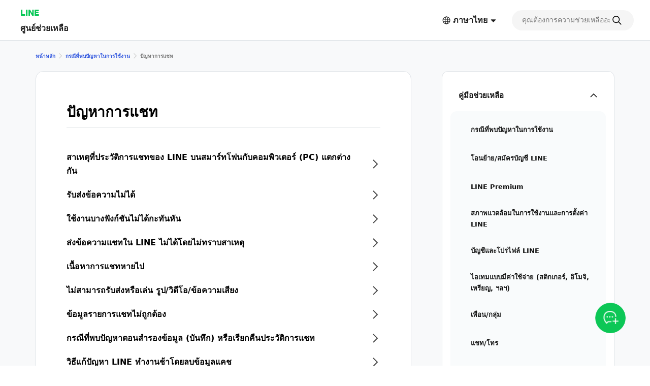

--- FILE ---
content_type: text/html;charset=UTF-8
request_url: https://help.line.me/line/android/categoryId/20009995/3/pc?lang=th
body_size: 9985
content:
<!DOCTYPE html>
<html dir="ltr" lang="th">
<head>
	<meta charset="UTF-8">
	<title>
		ปัญหาการแชท
| LINE ศูนย์ช่วยเหลือ</title>
	<meta http-equiv="X-UA-Compatible" content="IE=edge,chrome=1">
	<meta name="viewport" content="width=device-width, initial-scale=1, viewport-fit=cover">
	<link rel="stylesheet" href="//scdn.line-apps.com/lan/image/static/help/css/help_v5_20260114013003.css">
	<link rel="stylesheet" href="https://static.line-scdn.net/laicon/edge/latest/laicon.min.css">

	<!-- og info -->
	<!-- For Google -->
<meta name="description" content="หน้าช่วยเหลืออย่างเป็นทางการของ LINE ให้ข้อมูลเพื่อช่วยแก้ไขปัญหาต่างๆ เกี่ยวกับการใช้งาน LINE เช่น ไม่ทราบวิธีใช้งาน, พบปัญหาในการใช้งาน อีกทั้งยังให้คำแนะนำโดยละเอียดเกี่ยวกับการโอนย้ายบัญชี, การตั้งค่าต่างๆ เช่น การแจ้งเตือน ตลอดจนระบุวิธีติดต่อสอบถามเอาไว้อีกด้วย" />
<meta name="keywords" content="LINE, ไลน์, หน้าช่วยเหลือ, ช่วยเหลือ, FAQ, คำถามที่พบบ่อย, แนะนำ, คำแนะนำ, คู่มือ, แก้ปัญหา, แก้ไขปัญหา, ติดต่อสอบถาม, สอบถาม" />
<meta name="author" content="LY Corporation" />
<meta name="copyright" content="© LY Corporation" />
<meta name="application-name" content="LINE" />

<!-- For Facebook -->
<meta property="og:title" content="LINE ศูนย์ช่วยเหลือ" />
<meta property="og:type" content="article" />
<meta property="og:image" content="https://scdn.line-apps.com/lan/image/static/icon/line_logo_og.png" />
<meta property="og:url" content="https://help.line.me/" />
<meta property="og:description" content="หน้าช่วยเหลืออย่างเป็นทางการของ LINE ให้ข้อมูลเพื่อช่วยแก้ไขปัญหาต่างๆ เกี่ยวกับการใช้งาน LINE เช่น ไม่ทราบวิธีใช้งาน, พบปัญหาในการใช้งาน อีกทั้งยังให้คำแนะนำโดยละเอียดเกี่ยวกับการโอนย้ายบัญชี, การตั้งค่าต่างๆ เช่น การแจ้งเตือน ตลอดจนระบุวิธีติดต่อสอบถามเอาไว้อีกด้วย" />

<!-- For Twitter -->
<meta name="twitter:card" content="summary" />
<meta name="twitter:title" content="ศูนย์ช่วยเหลือ | LINE" />
<meta name="twitter:description" content="หน้าช่วยเหลืออย่างเป็นทางการของ LINE ให้ข้อมูลเพื่อช่วยแก้ไขปัญหาต่างๆ เกี่ยวกับการใช้งาน LINE เช่น ไม่ทราบวิธีใช้งาน, พบปัญหาในการใช้งาน อีกทั้งยังให้คำแนะนำโดยละเอียดเกี่ยวกับการโอนย้ายบัญชี, การตั้งค่าต่างๆ เช่น การแจ้งเตือน ตลอดจนระบุวิธีติดต่อสอบถามเอาไว้อีกด้วย" />
<meta name="twitter:image" content="https://scdn.line-apps.com/lan/image/static/icon/line_logo_og.png" />
<!-- favicon -->
	<link rel="icon" href="//scdn.line-apps.com/lan/image/static/help/img/favicon.ico" type="image/x-icon">
	<link rel="shortcut icon" href="//scdn.line-apps.com/lan/image/static/help/img/favicon.ico" type="image/vnd.microsoft.icon">
	<!-- non-retina iPhone pre iOS 7 -->
	<link rel="apple-touch-icon" href="about:blank" sizes="57x57">
	<!-- non-retina iPad pre iOS 7 -->
	<link rel="apple-touch-icon" href="about:blank" sizes="72x72">
	<!-- non-retina iPad iOS 7 -->
	<link rel="apple-touch-icon" href="about:blank" sizes="76x76">
	<!-- retina iPhone pre iOS 7 -->
	<link rel="apple-touch-icon" href="about:blank" sizes="114x114">
	<!-- retina iPhone iOS 7 -->
	<link rel="apple-touch-icon" href="about:blank" sizes="120x120">
	<!-- retina iPad pre iOS 7 -->
	<link rel="apple-touch-icon" href="about:blank" sizes="144x144">
	<!-- retina iPad iOS 7 -->
	<link rel="apple-touch-icon" href="about:blank" sizes="152x152">
	<link rel="apple-touch-icon" href="about:blank">
	<link rel="apple-touch-icon-precomposed" href="about:blank">
	<link rel="apple-touch-startup-image" href="about:blank">
	<!-- Win8 tile -->
	<meta name="msapplication-TileImage" content="about:blank">
	<!-- IE11 tiles -->
	<meta name="msapplication-square70x70logo" content="about:blank"/>
	<meta name="msapplication-square150x150logo" content="about:blank"/>
	<meta name="msapplication-wide310x150logo" content="about:blank"/>
	<meta name="msapplication-square310x310logo" content="about:blank"/>

        <meta name="google-site-verification" content="MXwJW6Zj2nC_uBDvue2ukgoMGuouPmmUJ8_Hqt7kTMY" />
        <!--[if lt IE 9]><script src="//html5shiv.googlecode.com/svn/trunk/html5.js"></script><![endif]-->
  	<script>
		(function(g,d){
		        var v='release/stable';
		        g._trmq=[];g._trm=function(){g._trmq.push(arguments)};
		        g.onerror=function(m,f,l,c){g._trm('send','exception',m,f,l,c)};

		        var h=location.protocol==='https:'?'https://d.line-scdn.net':'http://d.line-cdn.net';

		        var s=d.createElement('script');s.async=1;
		        s.src=h+'/n/_4/torimochi.js/public/v1/'+v+'/min/torimochi.js';
		        var t=d.getElementsByTagName('script')[0];t.parentNode.insertBefore(s,t);
		})(window, document);
		_trm('enable', { productKey : 'line-help-real' });
		//_trm('send', 'pageview');
			// var for WTS  start
	var URL_PARAM = '?lang=th';
	var SERVICE_CODE = 'line';
	var DEPTH = '';
	var LANG_CODE = 'th';
	var COUNTRY_CODE = '';
	var PLATFORM = 'smartphone';

	var KEYWORD_URL = '/line/smartphone/suggestKeyword';
	

	var SERVICE_NAME = 'LINE';
	var PARENT_CATE_ID = '20009995';
	var PARENT_CATE_TITLE = '';
	// var for WTS end

	</script>
	<script src="//scdn.line-apps.com/lan/image/static/help/js/jquery_3_6_0_20220629.js"></script>
	<script>var $j = jQuery.noConflict(true);</script>


</head>
<body class="">

<div class="LyWrap typeCategory">

    <!--HEADER-AREA-->
    <header class="LyHead" role="banner">
    <div class="lyHeadInner">
        <!-- Logo, Service Name -->
        <div class="MdGHD01Logo">
            <p class="mdGHD01Service">
              <a href="https://line.me">LINE</a>
            </p>

            <p class="mdGHD01Site">
              <a href="/line/smartphone?lang=th">
                ศูนย์ช่วยเหลือ</a>

              </p>
        </div>

        <!-- Language selector   -->
        <div class="MdGHD02Lang ExClose" id="languageSelector">
                <button type="button" class="mdGHD02Btn" id="selectedLanguage" aria-haspopup="true">
                    <span class="MdIco01 mdIco01Earth" role="img" aria-label="ภาษาที่เลือกอยู่">
                        <svg fill="currentColor"><use href="#ico-earth"></use></svg>
                    </span>
                    <span lang="th">ภาษาไทย</span>
                    <span class="MdIco01 mdIco01Sort" aria-hidden="true">
                        <svg fill="currentColor"><use href="#ico-sort"></use></svg>
                    </span>
                </button>

                <div class="mdGHD02SelectBox">

                        <button type="button" class="mdGHD02Close" aria-label="ปิดเมนูเลือกภาษา">
                      <span class="MdIco01 mdIco01Times" aria-hidden="true">
                        <svg fill="currentColor"><use href="#ico-times"></use></svg>
                      </span>
                    </button>

                    <ul class="mdGHD02Ul">

                        <li class="mdGHD02Li ExSelected">
                            <a href="#" lang="th" aria-current="page">
                                <span class="MdIco01 mdIco01Check" aria-hidden="true">
                                  <svg fill="currentColor"><use href="#ico-check"></use></svg>
                                </span>
                                ภาษาไทย</a>
                        </li>

                        <li class="mdGHD02Li">
                                    <a href="/line/smartphone?lang=ja" lang="ja">日本語</a>
                                        </li>
                            <li class="mdGHD02Li">
                                    <a href="/line/smartphone?lang=en" lang="en">ENGLISH</a>
                                        </li>
                            <li class="mdGHD02Li">
                                    <a href="/line/smartphone?lang=ko" lang="ko">한국어</a>
                                        </li>
                            <li class="mdGHD02Li">
                                    <a href="/line/smartphone?lang=zh-Hant" lang="zh-Hant">中文(繁體)</a>
                                        </li>
                            </ul>
                </div>
            </div>

        <!-- Search Area Top -->
        <search
  class="MdGHD03Search ExClose"
  role="search" aria-label="search">
  <div class="mdGHD03Inner"><form class="mdGHD03InputForm" action="/line/smartphone/search" method="get">
    <input type="search" name="q" class="mdGHD03Input searchQueryInput searchPosition-top"
           autocomplete="off"
           placeholder="คุณต้องการความช่วยเหลืออะไร?"
           value="">
           
    <span class="MdIco01 mdIco01Search searchIcon" aria-hidden="true" >
      <svg fill="currentColor"><use href="#ico-search"></use></svg>
    </span>

    <button type="button" class="mdGHD03Btn deleteSearchQueryBtn"
            aria-label="ลบคำค้นหา"
            style="display: none">
      <span class="MdIco01 mdIco01TimesCircle" aria-hidden="true">
        <svg fill="currentColor"><use href="#ico-times-circle"></use></svg>
      </span>
    </button>

    <input type="hidden" name="lang" value="th" />
      </form>
  
  </div><div class="mdGHD03List suggestKeywordList searchPosition-top" style="display: none">
    <ul class="mdGHD03Ul suggestKeywordListUl"></ul>
  </div>
</search>

<div class="MdGHD04BtnSet">
            <!-- Search tab Open/Close Button -->
            <button type="button" class="mdGHD04Btn mdGHD04Search" id="displaySearchTabSP"
                    aria-label="ค้นหา">
                <span class="MdIco01 mdIco01Search" aria-hidden="true">
                  <svg fill="currentColor"><use href="#ico-search"></use></svg>
                </span>
            </button>
            <button type="button" class="mdGHD04Btn mdGHD04Close" id="dismissSearchTabSP" style="display: none"
                    aria-label="ปิดหน้าต่างค้นหา">
                <span class="MdIco01 mdIco01Times" aria-hidden="true">
                  <svg fill="currentColor"><use href="#ico-times"></use></svg>
                </span>
            </button>

            <!-- Side Menu Open/Close Button -->
            <button type="button" class="mdGHD04Btn mdGHD04Menu" id="sideMenuOpenBtnSP" aria-haspopup="true"
                    aria-label="เปิดเมนู">
                <span class="MdIco01 mdIco01Bars" aria-hidden="true">
                  <svg fill="currentColor"><use href="#ico-bars"></use></svg>
                </span>
            </button>
            <button type="button" class="mdGHD04Btn mdGHD04Close" id="sideMenuCloseBtnSP" style="display: none"
                    aria-haspopup="false" aria-label="ปิดเมนู">
                <span class="MdIco01 mdIco01Times" aria-hidden="true">
                  <svg fill="currentColor"><use href="#ico-times"></use></svg>
                </span>
            </button>
        </div>

    </div>
</header>
<!--/HEADER-AREA-->

    <!-- Content Area -->
    <div class="LyContents">
        <div class="lyContentsInner">
            <!-- Svg Icons -->
            <!-- Define svg icons -->
<svg style="display:none;">
    <symbol id="ico-arrow-out-square" viewBox="0 0 20 20">
        <g transform="translate(-2 -2)">
            <path d="m11.3584 11.6005 7.8306-7.8293 1.1313 1.1315-7.8306 7.8292-1.1313-1.1314Z"/>
            <path d="M19.3077 4.772h-4.3878v-1.6h5.9878v5.9758h-1.6V4.772ZM4.8002 6.2675V19.008c0 .0562.011.0926.0215.1161a.1989.1989 0 0 0 .0493.0663.2855.2855 0 0 0 .1818.0704h12.5511c.1475 0 .2269-.048.2615-.0794a.1339.1339 0 0 0 .0325-.0414c.0042-.0091.0042-.0136.0042-.0138v-7.9591h1.6v7.9591c0 .9982-.8688 1.7346-1.8982 1.7346H5.0528c-.8708 0-1.8526-.6669-1.8526-1.8528V6.2136c0-.5132.297-.9333.5716-1.1866.2843-.2622.7128-.5038 1.2037-.5038h7.9551v1.6H4.9849a.1693.1693 0 0 0-.0256.0097.4076.4076 0 0 0-.1027.0703.3683.3683 0 0 0-.0564.0643Zm-.0111.0195.0008-.0019-.0008.0019Z"/>
        </g>
    </symbol>
    <symbol id="ico-bars" viewBox="0 0 20 20">
        <g transform="translate(-2 -2)"><path d="M18.9996 12.75H5v-1.5h13.9996v1.5Zm0 5.8073H5v-1.5h13.9996v1.5Zm0-11.6145H5v-1.5h13.9996v1.5Z"/></g>
    </symbol>
    <symbol id="ico-check" viewBox="0 0 20 20">
        <g transform="translate(-2 -2)">
            <path d="M10.0001 16.4394 20.4698 5.9697l1.0606 1.0607-11.5303 11.5304-7.5304-7.5304 1.0607-1.0607L10 16.4394Z"/>
        </g>
    </symbol>
    <symbol id="ico-chevron-down" viewBox="0 0 20 20">
        <g transform="translate(-2 -2)">
            <path d="m18.9589 7.46-6.959 6.959-6.96-6.959-1.412 1.414L12 17.247l8.373-8.373-1.414-1.414Z"/>
        </g>
    </symbol>
    <symbol id="ico-chevron-right" viewBox="0 0 20 20">
        <g transform="translate(-2 -2)"><path d="M8.707 3.293 17.414 12l-8.707 8.707-1.414-1.414L14.586 12 7.293 4.707l1.414-1.414Z"/></g>
    </symbol>
    <symbol id="ico-earth" viewBox="0 0 20 20">
        <g transform="translate(-2 -2)"><path d="M12.1 4.15c-4.3358 0-7.85 3.5142-7.85 7.85 0 4.3358 3.5142 7.85 7.85 7.85 4.3348 0 7.85-3.5143 7.85-7.85 0-4.3357-3.5152-7.85-7.85-7.85ZM2.75 12c0-5.1642 4.1858-9.35 9.35-9.35 5.1631 0 9.35 4.1858 9.35 9.35 0 5.1643-4.1869 9.35-9.35 9.35-5.1642 0-9.35-4.1858-9.35-9.35Z"/><path d="M10.5462 6.1798c-.5393 1.453-.888 3.5106-.888 5.8202 0 2.3096.3487 4.3672.888 5.8203.2707.7294.5751 1.2673.8752 1.6092.3012.3433.5326.4205.6788.4205s.3775-.0772.6788-.4205c.3001-.3419.6044-.8798.8752-1.6092.5393-1.4531.888-3.5107.888-5.8203 0-2.3096-.3487-4.3672-.888-5.8202-.2708-.7295-.5751-1.2674-.8752-1.6093-.3013-.3433-.5326-.4205-.6788-.4205s-.3776.0772-.6788.4205c-.3001.342-.6045.8798-.8752 1.6093ZM10.294 3.581c.4625-.527 1.0709-.931 1.8062-.931.7353 0 1.3437.404 1.8062.931.4637.5284.8471 1.2498 1.154 2.0767.616 1.6594.9818 3.9018.9818 6.3422s-.3658 4.6828-.9818 6.3422c-.3069.8269-.6903 1.5483-1.154 2.0767-.4625.5271-1.0709.9311-1.8062.9311-.7353 0-1.3437-.404-1.8062-.9311-.4637-.5284-.8472-1.2498-1.154-2.0767-.616-1.6594-.9818-3.9018-.9818-6.3422s.3658-4.6828.9817-6.3422c.307-.8269.6904-1.5483 1.1541-2.0767Z"/><path d="M3.2978 9.252a.75.75 0 0 1 .75-.75H20.152a.75.75 0 0 1 0 1.5H4.0479a.75.75 0 0 1-.75-.75Zm0 5.498a.75.75 0 0 1 .75-.75H20.152a.75.75 0 0 1 0 1.5H4.0479a.75.75 0 0 1-.75-.75Z"/></g>
    </symbol>
    <symbol id="ico-exclamation-triangle" viewBox="0 0 20 20">
        <g transform="translate(-2 -2)"><path d="M2.5474 19.5321c-.2177-.5316-.1488-1.1563.1556-1.6424 2.0237-3.5051 3.0264-5.221 4.0064-6.8974l.0336-.0575c.9687-1.6572 1.9262-3.2952 3.8401-6.6102l.0104-.018.0115-.0173c.3334-.5007.8497-.8043 1.4165-.8043.5682 0 1.084.3053 1.4116.8114l.009.014.0082.0142c1.9019 3.2942 2.8571 4.9437 3.8089 6.5875.9914 1.7121 1.9794 3.4182 4.0294 6.9695.2663.4032.3972 1.0203.1869 1.5809-.1139.3036-.3257.5802-.6472.7739-.3152.1899-.699.2786-1.1324.2786H4.093c-.7544 0-1.3077-.402-1.5456-.9829Zm9.4383-3.4298a.8373.8373 0 1 0 0 1.6745.8373.8373 0 0 0 0-1.6745Zm-.65-7.1026v5.5411h1.3V8.9997h-1.3Z"/></g>
    </symbol>
    <symbol id="ico-info-circle" viewBox="0 0 20 20">
        <g transform="translate(-2 -2)"><path d="M21.25 12c0 5.1086-4.1414 9.25-9.25 9.25S2.75 17.1086 2.75 12 6.8914 2.75 12 2.75s9.25 4.1414 9.25 9.25Zm-8.3507-3.8482a.8987.8987 0 1 0-1.7972.0001.8987.8987 0 0 0 1.7972-.0001ZM12.5 10.764h-1v5.986h1v-5.986Z"/></g>
    </symbol>
    <symbol id="ico-search" viewBox="0 0 20 20">
        <g transform="translate(-2 -2)"><path d="m19.8198 20.8804-5.6723-5.6723 1.0606-1.0606 5.6723 5.6723-1.0606 1.0606Z"/><path d="M10.2563 4.75c-3.041 0-5.5063 2.4653-5.5063 5.5063 0 3.041 2.4653 5.5063 5.5063 5.5063 3.041 0 5.5063-2.4653 5.5063-5.5063 0-3.041-2.4653-5.5063-5.5063-5.5063ZM3.25 10.2563c0-3.8695 3.1368-7.0063 7.0063-7.0063 3.8695 0 7.0063 3.1368 7.0063 7.0063 0 3.8695-3.1368 7.0063-7.0063 7.0063-3.8695 0-7.0063-3.1368-7.0063-7.0063Z"/></g>
    </symbol>
    <symbol id="ico-share" viewBox="0 0 20 20">
        <g transform="translate(-2 -2)"><path d="M4.3262 19.0055v-7.967h1.5V18.75h12.3461v-7.7115h1.5v7.967c0 .6873-.5572 1.2445-1.2445 1.2445H5.5707c-.6874 0-1.2445-.5572-1.2445-1.2445Zm7.6731-15.5386 4.1696 3.9501-1.0316 1.089-3.138-2.9729L8.8612 8.506 7.8296 7.417l4.1697-3.9501Z"/><path d="m11.2456 14.4995.0071-10 1.5.001-.0071 10-1.5-.001Z"/></g>
    </symbol>
    <symbol id="ico-sort" viewBox="0 0 20 20">
        <g transform="translate(-2 -2)"><path d="M8.0261 15.4348c-.3926-.3734-.1283-1.0348.4135-1.0348h7.1185c.5417 0 .8061.6612.4136 1.0346l-3.558 3.3859a.6.6 0 0 1-.8271.0002l-3.5605-3.3859Z"/></g>
    </symbol>
    <symbol id="ico-times" viewBox="0 0 20 20">
        <g transform="translate(-2 -2)"><path d="M18.8319 6.229 6.2291 18.8316 5.1685 17.771 17.7713 5.1683l1.0606 1.0606Z"/><path d="M17.7713 18.8317 5.1685 6.2289 6.229 5.1683 18.832 17.771l-1.0606 1.0606Z"/></g>
    </symbol>
    <symbol id="ico-times-circle" viewBox="0 0 20 20">
        <g transform="translate(-2 -2)"><path d="M3.3535 12c0-4.7772 3.8728-8.65 8.65-8.65 4.7773 0 8.65 3.8728 8.65 8.65 0 4.7773-3.8727 8.65-8.65 8.65s-8.65-3.8727-8.65-8.65Zm5.4369 2.2904.9192.9192L12 12.9192l2.2904 2.2904.9192-.9192L12.9193 12l2.2903-2.2904-.9192-.9192L12 11.0808 9.7096 8.7904l-.9192.9192L11.0808 12l-2.2904 2.2904Z"/></g>
    </symbol>
    <symbol id="ico-plus" viewBox="0 0 20 20">
        <g transform="translate(-2 -2)"><path d="M20 11h-7V4h-2v7H4v2h7v7h2v-7h7v-2Z"/></g>
    </symbol>
    <symbol id="ico-minus" viewBox="0 0 20 20">
        <g transform="translate(-2 -2)"><path d="M4 11h16v2H4v-2Z"/></g>
    </symbol>
    <symbol id="ico-smile" viewBox="0 0 20 20">
        <g transform="translate(-2 -2)"><path d="M8.5731 13.0286a.75.75 0 0 1 1.0249.2734c.4805.83 1.3768 1.386 2.4022 1.386s1.9217-.556 2.4022-1.386a.75.75 0 1 1 1.2982.7514c-.7377 1.2745-2.1182 2.1346-3.7004 2.1346-1.5822 0-2.9627-.8601-3.7005-2.1346a.75.75 0 0 1 .2734-1.0248Zm.6499-3.8322c-.6075 0-1.1.4925-1.1 1.1 0 .6075.4925 1.1 1.1 1.1.6075 0 1.1001-.4925 1.1001-1.1 0-.6075-.4926-1.1-1.1-1.1ZM14.7772 9.1964c-.6074 0-1.1.4925-1.1 1.1 0 .6075.4926 1.1 1.1 1.1.6075 0 1.1-.4925 1.1-1.1 0-.6075-.4925-1.1-1.1-1.1Z"/><path d="M11.9999 4.15c-4.3354 0-7.85 3.5146-7.85 7.85s3.5146 7.85 7.85 7.85 7.85-3.5146 7.85-7.85-3.5146-7.85-7.85-7.85ZM2.6499 12c0-5.1638 4.1861-9.35 9.35-9.35s9.35 4.1862 9.35 9.35c0 5.1639-4.1861 9.35-9.35 9.35s-9.35-4.1861-9.35-9.35Z"/></g>
    </symbol>
    <symbol id="ico-frown" viewBox="0 0 20 20">
        <g transform="translate(-2 -2)"><path d="M8.5731 16.0871a.75.75 0 0 0 1.0249-.2734c.4804-.8301 1.3767-1.386 2.4021-1.386 1.0255 0 1.9218.5559 2.4022 1.386a.75.75 0 0 0 1.2982-.7514c-.7377-1.2746-2.1182-2.1346-3.7004-2.1346-1.5821 0-2.9626.86-3.7004 2.1346a.75.75 0 0 0 .2734 1.0248Zm6.2041-6.8907c-.6074 0-1.1.4924-1.1 1.1 0 .6075.4926 1.1 1.1 1.1.6076 0 1.1-.4925 1.1-1.1 0-.6076-.4924-1.1-1.1-1.1Zm-5.5542 0c-.6075 0-1.1.4924-1.1 1.1 0 .6075.4925 1.1 1.1 1.1.6075 0 1.1-.4925 1.1-1.1 0-.6076-.4925-1.1-1.1-1.1Z"/><path d="M11.9999 4.15c-4.3354 0-7.85 3.5145-7.85 7.85 0 4.3354 3.5146 7.85 7.85 7.85 4.3355 0 7.85-3.5146 7.85-7.85 0-4.3355-3.5145-7.85-7.85-7.85ZM2.6499 12c0-5.1639 4.1861-9.35 9.35-9.35s9.35 4.1861 9.35 9.35-4.1861 9.35-9.35 9.35-9.35-4.1861-9.35-9.35Z"/></g>
    </symbol>

    <symbol id="ico-arrow-right" viewBox="0 0 20 20">
        <g transform="translate(-2 -2)"><path d="m18.4756 12.0001-6.5933-6.9529.9433-.8945 7.4416 7.8474-7.4416 7.8473-.9433-.8945 6.5933-6.9528Z"></path><path d="M19.135 11.35v1.3H4v-1.3h15.135Z"></path></g>
    </symbol>

</svg>
<!-- Side Menu -->
            <aside class="LySub ExClose" id="sideMenu">
    <nav class="MdSB01Menu">
        <ul class="mdSB01Ul01" id="Platform">
            
            <li class="mdSB01Li01 ExSelected">
                    <button type="button" class="mdSB01Li01Item platformBtn"
                              aria-expanded="true"
                              aria-controls="category_smartphone"
                              data-has-children="true"
                              data-home-url="/line/smartphone">
                        <span class="mdSB01Txt">คู่มือช่วยเหลือ</span>
                        <span class="MdIco01 mdIco01ChevronDown" aria-hidden="true">
    <svg fill="currentColor"><use href="#ico-chevron-down"></use></svg>
  </span></button>

                        <ul class="mdSB01Ul02" id="category_smartphone">
                            <li class="mdSB01Li02">
                                    <a href="/line/smartphone/categoryId/20007821?lang=th"
                                       class="mdSB01Li02Item">
                                        <span class="mdSB01Txt">กรณีที่พบปัญหาในการใช้งาน</span>
                                    </a>
                                </li>
                            <li class="mdSB01Li02">
                                    <a href="/line/smartphone/categoryId/20007822?lang=th"
                                       class="mdSB01Li02Item">
                                        <span class="mdSB01Txt">โอนย้าย/สมัครบัญชี LINE</span>
                                    </a>
                                </li>
                            <li class="mdSB01Li02">
                                    <a href="/line/smartphone/categoryId/20012024?lang=th"
                                       class="mdSB01Li02Item">
                                        <span class="mdSB01Txt">LINE Premium</span>
                                    </a>
                                </li>
                            <li class="mdSB01Li02">
                                    <a href="/line/smartphone/categoryId/200000205?lang=th"
                                       class="mdSB01Li02Item">
                                        <span class="mdSB01Txt">สภาพแวดล้อมในการใช้งานและการตั้งค่า LINE</span>
                                    </a>
                                </li>
                            <li class="mdSB01Li02">
                                    <a href="/line/smartphone/categoryId/20007823?lang=th"
                                       class="mdSB01Li02Item">
                                        <span class="mdSB01Txt">บัญชีและโปรไฟล์ LINE</span>
                                    </a>
                                </li>
                            <li class="mdSB01Li02">
                                    <a href="/line/smartphone/categoryId/20007824?lang=th"
                                       class="mdSB01Li02Item">
                                        <span class="mdSB01Txt">ไอเทมแบบมีค่าใช้จ่าย (สติกเกอร์, อิโมจิ, เหรียญ, ฯลฯ)</span>
                                    </a>
                                </li>
                            <li class="mdSB01Li02">
                                    <a href="/line/smartphone/categoryId/20007825?lang=th"
                                       class="mdSB01Li02Item">
                                        <span class="mdSB01Txt">เพื่อน/กลุ่ม</span>
                                    </a>
                                </li>
                            <li class="mdSB01Li02">
                                    <a href="/line/smartphone/categoryId/20007826?lang=th"
                                       class="mdSB01Li02Item">
                                        <span class="mdSB01Txt">แชท/โทร</span>
                                    </a>
                                </li>
                            <li class="mdSB01Li02">
                                    <a href="/line/smartphone/categoryId/200000276?lang=th"
                                       class="mdSB01Li02Item">
                                        <span class="mdSB01Txt">การแจ้งเตือน</span>
                                    </a>
                                </li>
                            <li class="mdSB01Li02">
                                    <a href="/line/smartphone/categoryId/20007827?lang=th"
                                       class="mdSB01Li02Item">
                                        <span class="mdSB01Txt">LINE VOOM</span>
                                    </a>
                                </li>
                            <li class="mdSB01Li02">
                                    <a href="/line/smartphone/categoryId/200000000?lang=th"
                                       class="mdSB01Li02Item">
                                        <span class="mdSB01Txt">โอเพนแชท</span>
                                    </a>
                                </li>
                            <li class="mdSB01Li02">
                                    <a href="/line/smartphone/categoryId/20007828?lang=th"
                                       class="mdSB01Li02Item">
                                        <span class="mdSB01Txt">ใช้ LINE เพิ่มความสะดวก</span>
                                    </a>
                                </li>
                            <li class="mdSB01Li02">
                                    <a href="/line/smartphone/categoryId/20007829?lang=th"
                                       class="mdSB01Li02Item">
                                        <span class="mdSB01Txt">ระบบความปลอดภัยและความเป็นส่วนตัว</span>
                                    </a>
                                </li>
                            <li class="mdSB01Li02">
                                    <a href="/line/smartphone/categoryId/20000250?lang=th"
                                       class="mdSB01Li02Item">
                                        <span class="mdSB01Txt">พันธมิตรทางธุรกิจ</span>
                                    </a>
                                </li>
                            <li class="mdSB01Li02">
                                    <a href="/line/smartphone/categoryId/200000714?lang=th"
                                       class="mdSB01Li02Item">
                                        <span class="mdSB01Txt">ประกาศอื่นๆ</span>
                                    </a>
                                </li>
                            </ul>
                    </li>
            <li class="mdSB01Li01">
                        <a href="javascript:void(0);" class="mdSB01Li01Item"
                           onclick="shortcutDesktopClick(this)"
                           data-uts-index-num="1"
                           data-shortcut-title="วิดีโอแนะนำวิธีใช้งาน LINE"
                           data-shortcut-id="1013"
                           data-shortcut-label="normal"
                           data-shortcut-link="https://www.youtube.com/channel/UCo1v2MeqPolDoVfmo4a0I_Q">
                            <span class="mdSB01Txt">วิดีโอแนะนำวิธีใช้งาน LINE</span>
                            <span class="MdIco01 mdIco01ArrowOutSquare" role="img" aria-label="別ウインドウで開きます">
    <svg fill="currentColor"><use href="#ico-arrow-out-square"></use></svg>
  </span></a>
                    </li>
                <li class="mdSB01Li01">
                        <a href="javascript:void(0);" class="mdSB01Li01Item"
                           onclick="shortcutDesktopClick(this)"
                           data-uts-index-num="2"
                           data-shortcut-title="ติดต่อสอบถาม"
                           data-shortcut-id="1014"
                           data-shortcut-label="normal"
                           data-shortcut-link="https://lin.ee/cEc6cNv/btdv/h-android-top/th-th">
                            <span class="mdSB01Txt">ติดต่อสอบถาม</span>
                            <span class="MdIco01 mdIco01ArrowOutSquare" role="img" aria-label="別ウインドウで開きます">
    <svg fill="currentColor"><use href="#ico-arrow-out-square"></use></svg>
  </span></a>
                    </li>
                <li class="mdSB01Li01">
                        <a href="javascript:void(0);" class="mdSB01Li01Item"
                           onclick="shortcutDesktopClick(this)"
                           data-uts-index-num="3"
                           data-shortcut-title="LINE Safety Center"
                           data-shortcut-id="1015"
                           data-shortcut-label="normal"
                           data-shortcut-link="https://lin.ee/ChRXjsL/btdv/h-android-top">
                            <span class="mdSB01Txt">LINE Safety Center</span>
                            <span class="MdIco01 mdIco01ArrowOutSquare" role="img" aria-label="別ウインドウで開きます">
    <svg fill="currentColor"><use href="#ico-arrow-out-square"></use></svg>
  </span></a>
                    </li>
                <li class="mdSB01Li01">
                        <a href="javascript:void(0);" class="mdSB01Li01Item"
                           onclick="shortcutDesktopClick(this)"
                           data-uts-index-num="4"
                           data-shortcut-title="สำหรับบริษัทผู้ประกอบการและนิติบุคคล"
                           data-shortcut-id="1016"
                           data-shortcut-label="normal"
                           data-shortcut-link="https://help.line.me/shortcut/partner/bridge?lang=th">
                            <span class="mdSB01Txt">สำหรับบริษัทผู้ประกอบการและนิติบุคคล</span>
                            <span class="MdIco01 mdIco01ArrowOutSquare" role="img" aria-label="別ウインドウで開きます">
    <svg fill="currentColor"><use href="#ico-arrow-out-square"></use></svg>
  </span></a>
                    </li>
                </ul>
    </nav>
</aside>
<main class="LyMain" role="main">
                <nav class="MdMN01Breadcrumb" aria-label="แถบนำทาง">
    <div class="mdMN01Inner">
      <ol class="mdMN01Ul">
          <li class="mdMN01Li">
          <a href="/line/smartphone?lang=th">
            หน้าหลัก</a>
          <span class="MdIco01 mdIco01ChevronRight" aria-hidden="true">
                            <svg fill="currentColor"><use href="#ico-chevron-right"></use></svg>
                        </span>
        </li>

        <li class="mdMN01Li">
                  <a href="/line/smartphone/categoryId/20007821?lang=th">
                    กรณีที่พบปัญหาในการใช้งาน</a>
                  <span class="MdIco01 mdIco01ChevronRight" aria-hidden="true">
                  <svg fill="currentColor"><use href="#ico-chevron-right"></use></svg>
                </span>
                </li>
              <li class="mdMN01Li ExSelected">
          <span aria-current="page">
            ปัญหาการแชท</span>
        </li>
      </ol>
    </div>
  </nav>
<section class="MdCont02 mdCont02Category">
        <div class="MdMN06Head mdMN06P02">
            <h1 class="mdMN06Ttl">ปัญหาการแชท</h1>
        </div>

        <div class="MdMN02List mdMN02P02">
                <ul class="mdMN02Ul">
                    <li class="mdMN02Li">
                            <a href="/line/smartphone?contentId=20023289&lang=th"
                               data-uts-index-num="1"
                               data-atcseq="20023289"
                               data-atctitle="สาเหตุที่ประวัติการแชทของ LINE บนสมาร์ทโฟนกับคอมพิวเตอร์ (PC) แตกต่างกัน"
                               data-oldci=""
                               data-s-cateid=""
                               data-s-catetitle=""
                               data-m-cateid="20009995"
                               data-m-catetitle="ปัญหาการแชท"
                               data-l-cateid="20007821"
                               data-l-catetitle="กรณีที่พบปัญหาในการใช้งาน"
                               data-cateid="20009995">
                                <span class="mdMN02Txt">สาเหตุที่ประวัติการแชทของ LINE บนสมาร์ทโฟนกับคอมพิวเตอร์ (PC) แตกต่างกัน</span>
                                <span class="MdIco01 mdIco01ChevronRight" aria-hidden="true">
                                    <svg fill="currentColor"><use href="#ico-chevron-right"></use></svg>
                                </span>
                            </a>
                        </li>
                    <li class="mdMN02Li">
                            <a href="/line/smartphone?contentId=20000232&lang=th"
                               data-uts-index-num="2"
                               data-atcseq="20000232"
                               data-atctitle="รับส่งข้อความไม่ได้"
                               data-oldci=""
                               data-s-cateid=""
                               data-s-catetitle=""
                               data-m-cateid="20009995"
                               data-m-catetitle="ปัญหาการแชท"
                               data-l-cateid="20007821"
                               data-l-catetitle="กรณีที่พบปัญหาในการใช้งาน"
                               data-cateid="20009995">
                                <span class="mdMN02Txt">รับส่งข้อความไม่ได้</span>
                                <span class="MdIco01 mdIco01ChevronRight" aria-hidden="true">
                                    <svg fill="currentColor"><use href="#ico-chevron-right"></use></svg>
                                </span>
                            </a>
                        </li>
                    <li class="mdMN02Li">
                            <a href="/line/smartphone?contentId=20027050&lang=th"
                               data-uts-index-num="3"
                               data-atcseq="20027050"
                               data-atctitle="ใช้งานบางฟังก์ชันไม่ได้กะทันหัน"
                               data-oldci=""
                               data-s-cateid=""
                               data-s-catetitle=""
                               data-m-cateid="20009995"
                               data-m-catetitle="ปัญหาการแชท"
                               data-l-cateid="20007821"
                               data-l-catetitle="กรณีที่พบปัญหาในการใช้งาน"
                               data-cateid="20009995">
                                <span class="mdMN02Txt">ใช้งานบางฟังก์ชันไม่ได้กะทันหัน</span>
                                <span class="MdIco01 mdIco01ChevronRight" aria-hidden="true">
                                    <svg fill="currentColor"><use href="#ico-chevron-right"></use></svg>
                                </span>
                            </a>
                        </li>
                    <li class="mdMN02Li">
                            <a href="/line/smartphone?contentId=20024565&lang=th"
                               data-uts-index-num="4"
                               data-atcseq="20024565"
                               data-atctitle="ส่งข้อความแชทใน LINE ไม่ได้โดยไม่ทราบสาเหตุ"
                               data-oldci=""
                               data-s-cateid=""
                               data-s-catetitle=""
                               data-m-cateid="20009995"
                               data-m-catetitle="ปัญหาการแชท"
                               data-l-cateid="20007821"
                               data-l-catetitle="กรณีที่พบปัญหาในการใช้งาน"
                               data-cateid="20009995">
                                <span class="mdMN02Txt">ส่งข้อความแชทใน LINE ไม่ได้โดยไม่ทราบสาเหตุ</span>
                                <span class="MdIco01 mdIco01ChevronRight" aria-hidden="true">
                                    <svg fill="currentColor"><use href="#ico-chevron-right"></use></svg>
                                </span>
                            </a>
                        </li>
                    <li class="mdMN02Li">
                            <a href="/line/smartphone?contentId=20000233&lang=th"
                               data-uts-index-num="5"
                               data-atcseq="20000233"
                               data-atctitle="เนื้อหาการแชทหายไป"
                               data-oldci=""
                               data-s-cateid=""
                               data-s-catetitle=""
                               data-m-cateid="20009995"
                               data-m-catetitle="ปัญหาการแชท"
                               data-l-cateid="20007821"
                               data-l-catetitle="กรณีที่พบปัญหาในการใช้งาน"
                               data-cateid="20009995">
                                <span class="mdMN02Txt">เนื้อหาการแชทหายไป</span>
                                <span class="MdIco01 mdIco01ChevronRight" aria-hidden="true">
                                    <svg fill="currentColor"><use href="#ico-chevron-right"></use></svg>
                                </span>
                            </a>
                        </li>
                    <li class="mdMN02Li">
                            <a href="/line/smartphone?contentId=20000236&lang=th"
                               data-uts-index-num="6"
                               data-atcseq="20000236"
                               data-atctitle="ไม่สามารถรับส่งหรือเล่น รูป/วิดีโอ/ข้อความเสียง"
                               data-oldci=""
                               data-s-cateid=""
                               data-s-catetitle=""
                               data-m-cateid="20009995"
                               data-m-catetitle="ปัญหาการแชท"
                               data-l-cateid="20007821"
                               data-l-catetitle="กรณีที่พบปัญหาในการใช้งาน"
                               data-cateid="20009995">
                                <span class="mdMN02Txt">ไม่สามารถรับส่งหรือเล่น รูป/วิดีโอ/ข้อความเสียง</span>
                                <span class="MdIco01 mdIco01ChevronRight" aria-hidden="true">
                                    <svg fill="currentColor"><use href="#ico-chevron-right"></use></svg>
                                </span>
                            </a>
                        </li>
                    <li class="mdMN02Li">
                            <a href="/line/smartphone?contentId=20018227&lang=th"
                               data-uts-index-num="7"
                               data-atcseq="20018227"
                               data-atctitle="ข้อมูลรายการแชทไม่ถูกต้อง"
                               data-oldci=""
                               data-s-cateid=""
                               data-s-catetitle=""
                               data-m-cateid="20009995"
                               data-m-catetitle="ปัญหาการแชท"
                               data-l-cateid="20007821"
                               data-l-catetitle="กรณีที่พบปัญหาในการใช้งาน"
                               data-cateid="20009995">
                                <span class="mdMN02Txt">ข้อมูลรายการแชทไม่ถูกต้อง</span>
                                <span class="MdIco01 mdIco01ChevronRight" aria-hidden="true">
                                    <svg fill="currentColor"><use href="#ico-chevron-right"></use></svg>
                                </span>
                            </a>
                        </li>
                    <li class="mdMN02Li">
                            <a href="/line/smartphone?contentId=20020173&lang=th"
                               data-uts-index-num="8"
                               data-atcseq="20020173"
                               data-atctitle="กรณีที่พบปัญหาตอนสำรองข้อมูล (บันทึก) หรือเรียกคืนประวัติการแชท"
                               data-oldci=""
                               data-s-cateid=""
                               data-s-catetitle=""
                               data-m-cateid="20009995"
                               data-m-catetitle="ปัญหาการแชท"
                               data-l-cateid="20007821"
                               data-l-catetitle="กรณีที่พบปัญหาในการใช้งาน"
                               data-cateid="20009995">
                                <span class="mdMN02Txt">กรณีที่พบปัญหาตอนสำรองข้อมูล (บันทึก) หรือเรียกคืนประวัติการแชท</span>
                                <span class="MdIco01 mdIco01ChevronRight" aria-hidden="true">
                                    <svg fill="currentColor"><use href="#ico-chevron-right"></use></svg>
                                </span>
                            </a>
                        </li>
                    <li class="mdMN02Li">
                            <a href="/line/smartphone?contentId=20005079&lang=th"
                               data-uts-index-num="9"
                               data-atcseq="20005079"
                               data-atctitle="วิธีแก้ปัญหา LINE ทำงานช้าโดยลบข้อมูลแคช"
                               data-oldci=""
                               data-s-cateid=""
                               data-s-catetitle=""
                               data-m-cateid="20009995"
                               data-m-catetitle="ปัญหาการแชท"
                               data-l-cateid="20007821"
                               data-l-catetitle="กรณีที่พบปัญหาในการใช้งาน"
                               data-cateid="20009995">
                                <span class="mdMN02Txt">วิธีแก้ปัญหา LINE ทำงานช้าโดยลบข้อมูลแคช</span>
                                <span class="MdIco01 mdIco01ChevronRight" aria-hidden="true">
                                    <svg fill="currentColor"><use href="#ico-chevron-right"></use></svg>
                                </span>
                            </a>
                        </li>
                    <li class="mdMN02Li">
                            <a href="/line/smartphone?contentId=20020034&lang=th"
                               data-uts-index-num="10"
                               data-atcseq="20020034"
                               data-atctitle="ใส่รหัสเรียกคืนข้อมูลที่อุปกรณ์เครื่องใหม่ไม่สำเร็จ"
                               data-oldci=""
                               data-s-cateid=""
                               data-s-catetitle=""
                               data-m-cateid="20009995"
                               data-m-catetitle="ปัญหาการแชท"
                               data-l-cateid="20007821"
                               data-l-catetitle="กรณีที่พบปัญหาในการใช้งาน"
                               data-cateid="20009995">
                                <span class="mdMN02Txt">ใส่รหัสเรียกคืนข้อมูลที่อุปกรณ์เครื่องใหม่ไม่สำเร็จ</span>
                                <span class="MdIco01 mdIco01ChevronRight" aria-hidden="true">
                                    <svg fill="currentColor"><use href="#ico-chevron-right"></use></svg>
                                </span>
                            </a>
                        </li>
                    </ul>
            </div>
        </section>
<!-- Search Area Bottom -->
                <search
  class="MdMN05Search mdMN05P02 ExClose"
  role="search" aria-label="search">
  <form class="mdMN05InputForm" action="/line/smartphone/search" method="get">
    <input type="search" name="q" class="mdMN05Input searchQueryInput searchPosition-bottom"
           autocomplete="off"
           placeholder="ค้นหาด้วยคำอื่น"
           value="">
           
    <span class="MdIco01 mdIco01Search searchIcon" aria-hidden="true" >
      <svg fill="currentColor"><use href="#ico-search"></use></svg>
    </span>

    <button type="button" class="mdMN05Btn deleteSearchQueryBtn"
            aria-label="ลบคำค้นหา"
            style="display: none">
      <span class="MdIco01 mdIco01TimesCircle" aria-hidden="true">
        <svg fill="currentColor"><use href="#ico-times-circle"></use></svg>
      </span>
    </button>

    <input type="hidden" name="lang" value="th" />
      </form>
  
  <div class="mdMN05List suggestKeywordList searchPosition-bottom" style="display: none">
    <ul class="mdMN05Ul suggestKeywordListUl"></ul>
  </div>
</search>

</main>
        </div> <!--/.lyContentsInner-->
    </div> <!--/.LyContents-->

    <!-- Footer Area -->
    <footer class="LyFoot" role="contentinfo">
    <ul class="MdGFT02Link">
        <li class="mdGFT02Li">
            <a href="https://www.lycorp.co.jp/en/" class="footer-link">
                ข้อมูลบริษัท</a>
        </li>
        <li class="mdGFT02Li">
            <a href="https://www.lycorp.co.jp/th/company/terms/" class="footer-link">
                ข้อกำหนดการใช้งาน</a>
        </li>
        <li class="mdGFT02Li">
            <a href="https://www.lycorp.co.jp/th/company/privacypolicy/" class="footer-link">
                นโยบายความเป็นส่วนตัว</a>
        </li>
        <li class="mdGFT02Li">
            <a href="https://privacy.lycorp.co.jp/en/" class="footer-link">
                ศูนย์ความเป็นส่วนตัว</a>
        </li>
    </ul>
    <div class="MdGFT01Copy"><small>©&nbsp;<b>LY Corporation</b></small></div>
</footer>
<div style="display: none">
  ศูนย์ช่วยเหลือ<input type="hidden" id="urlParamHid" value="?lang=th" />
</div>

<!-- UTS -->
<script src="https://static.line-scdn.net/uts/edge/stable/uts.js"></script>
<script>
  var UTS_SCREEN_NAME = 'help_category';
  var UTS_LANG_CODE = 'th';
  var UTS_APP_ID = 'line';
  uts.init(
          {
            utsId: 'line_notification',
            appName: 'help.line.me',
            appEnv: 'release'
          },
          {
            endpoint: 'https://uts-front.line-apps.com'
          }
  );


  // UTS page_view イベント送信
  if (UTS_SCREEN_NAME) {
    sendUtsPageViewEvent();
  }

  function sendUtsPageViewEvent() {
    // 基本パラメータ
    var utsParams = {
      lang: UTS_LANG_CODE,
      app_id: UTS_APP_ID
    };

    if (UTS_SCREEN_NAME === 'help_category'
        || UTS_SCREEN_NAME === 'help_content') {
      // カテゴリ階層情報を正しい順序で設定
      
      utsParams.category1_id = '20007821';
      utsParams.category1_title = 'กรณีที่พบปัญหาในการใช้งาน';
      
      utsParams.category2_id = '20009995';
      utsParams.category2_title = 'ปัญหาการแชท';
      

    }

    // ページタイプ別の追加パラメータ
    if (UTS_SCREEN_NAME === 'help_category') {
      // 現在表示中のカテゴリを適切な階層レベルに設定する
      
      // lv2Parentがある場合、現在のカテゴリはlv3
      utsParams.category3_id = '20009995';
      utsParams.category3_title = 'ปัญหาการแชท';
      
    } else if (UTS_SCREEN_NAME === 'help_content') {
      // コンテンツページの場合
      
    }

    uts.send('pageview', {
      screenName: UTS_SCREEN_NAME,
      params: utsParams
    }, (err) => {
      if (err) {
        console.error(err);
      }
    });
  }

</script>

<script src="//scdn.line-apps.com/lan/image/static/help/js/lan_help_5_0_common_20260114013003.js"></script>
<script src="//scdn.line-apps.com/lan/image/static/help/js/lan_help_5_0_category_list_20260114013003.js"></script>
<script src="/static/js/clipboard.min.js"></script>

<script src="https://d.line-scdn.net/r/web/social-plugin/js/thirdparty/loader.min.js" async="async" defer="defer"></script>

<!-- ToTop button /  CSOA Floating button-->
<div class="MdBtnSet01">
  <button type="button" class="mdBtnSet01Top MdNonDisp" id="toTopBtn" >
    <img src="/static/img/v5/ico_top.svg" alt="TOPへ">
  </button>
  <button type="button" class="mdBtnSet01O" data-language="th">
      <img src="/static/img/v5/ico_line-oa.svg" alt="LINEかんたんヘルプ">
    </button>
  </div>

<!-- save satis errorMsg -->
<span id="errorToSend" style="display: none;" data-msg="Error processing request"></span>

</div><!--/.LyWrap-->

</body>
</html>
